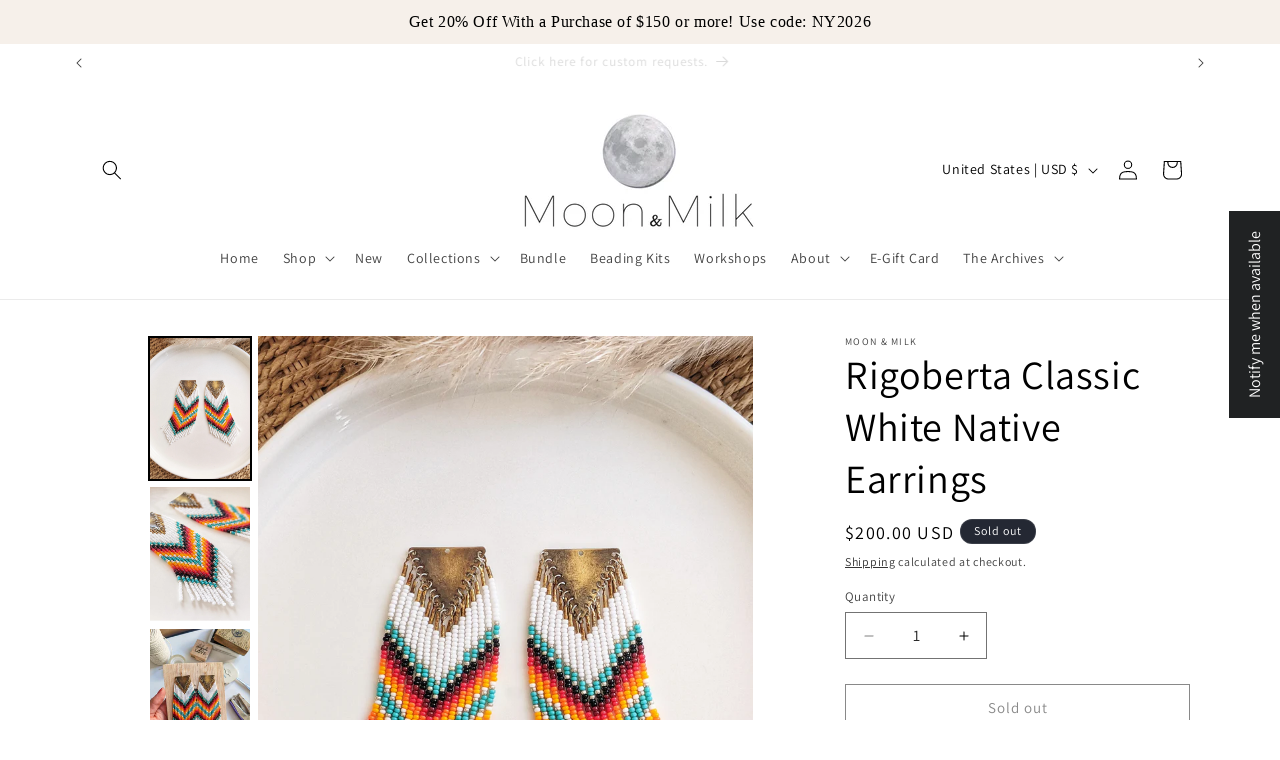

--- FILE ---
content_type: text/html; charset=UTF-8
request_url: https://app.trust-badge.co/api/storefront/black-orquid.myshopify.com/product/blocks?product_id=8375544135&collection_ids=288972767419
body_size: 5297
content:
{"data":{"all-products":null,"header":null,"footer":null,"manual":[],"product":{"id":16708,"user_id":38164,"is_enabled":1,"name":"Trust Badges 1","header_text":null,"layout":"horizontal","header_text_settings":{"font":"Roboto","size":"14","color":"#000000","weight":"lighter","alignment":"left"},"position":"collection-products","manual_placement_id":null,"icons_per_row_desktop":1,"icons_per_row_mobile":1,"size":28,"color_settings":{"icon_color":"#000000","title_color":"#000000","is_transparent":true,"subtitle_color":"#000000","block_background_color":"#ffffff"},"typography_settings":{"title_font_size":14,"title_font_style":"bold","subtitle_font_size":"14","subtitle_font_style":"light"},"block_size":0,"goes_up":0,"goes_down":0,"space_between_blocks":50,"created_at":"2026-01-02T08:07:23.000000Z","updated_at":"2026-01-03T04:37:43.000000Z","icons":[{"id":255737,"block_id":16708,"icon_id":359,"icon_type":"app-icon","title":null,"subtitle":"Free shipping on orders $80+.","show_link":0,"link":null,"open_to_new_tab":0,"show_condition":0,"tags":null,"position":1,"created_at":"2026-01-03T04:28:20.000000Z","updated_at":"2026-01-03T04:28:20.000000Z","app_icon":{"id":359,"type":"default_icons","category":"ecommerce","name":"ecommerce-delivery-truck.svg","url":"https:\/\/iconito.s3.us-west-2.amazonaws.com\/default_icons\/ecommerce\/ecommerce-delivery-truck.svg","created_at":"2023-04-22T14:48:08.000000Z","updated_at":"2023-04-22T14:48:08.000000Z","svg":"<svg xmlns=\"http:\/\/www.w3.org\/2000\/svg\" fill-rule=\"evenodd\" stroke-linejoin=\"round\" stroke-miterlimit=\"2\" clip-rule=\"evenodd\" viewBox=\"0 0 33 33\"><g transform=\"translate(.463 .704)\"><rect width=\"32\" height=\"32\" fill=\"none\"\/><path d=\"M129.634,150.704L128.463,150.704C126.807,150.704 125.463,149.361 125.463,147.704C125.463,145.043 125.463,140.365 125.463,137.704C125.463,136.908 125.779,136.145 126.342,135.583C126.905,135.02 127.668,134.704 128.463,134.704C131.927,134.704 139,134.704 142.463,134.704C143.259,134.704 144.022,135.02 144.585,135.583C145.147,136.145 145.463,136.908 145.463,137.704L145.463,138.704L146.663,138.704C147.947,138.704 149.182,139.198 150.112,140.083C150.898,140.832 151.906,141.792 152.541,142.397C153.13,142.958 153.463,143.736 153.463,144.55C153.463,145.714 153.463,147.797 153.463,148.926C153.463,149.908 152.667,150.704 151.685,150.704L149.292,150.704C148.88,151.869 147.769,152.704 146.463,152.704C145.158,152.704 144.047,151.869 143.634,150.704L135.292,150.704C134.88,151.869 133.769,152.704 132.463,152.704C131.158,152.704 130.047,151.869 129.634,150.704ZM132.463,148.704C133.015,148.704 133.463,149.152 133.463,149.704C133.463,150.256 133.015,150.704 132.463,150.704C131.912,150.704 131.463,150.256 131.463,149.704C131.463,149.152 131.912,148.704 132.463,148.704ZM146.463,148.704C147.015,148.704 147.463,149.152 147.463,149.704C147.463,150.256 147.015,150.704 146.463,150.704C145.912,150.704 145.463,150.256 145.463,149.704C145.463,149.152 145.912,148.704 146.463,148.704ZM143.463,148.704L143.463,137.704C143.463,137.439 143.358,137.184 143.171,136.997C142.983,136.809 142.729,136.704 142.463,136.704C139,136.704 131.927,136.704 128.463,136.704C128.198,136.704 127.944,136.809 127.756,136.997C127.569,137.184 127.463,137.439 127.463,137.704C127.463,140.365 127.463,145.043 127.463,147.704C127.463,148.256 127.911,148.704 128.463,148.704L129.634,148.704C130.047,147.539 131.158,146.704 132.463,146.704C133.769,146.704 134.88,147.539 135.292,148.704L143.463,148.704ZM145.463,140.704L145.463,146.875C145.776,146.764 146.113,146.704 146.463,146.704C147.769,146.704 148.88,147.539 149.292,148.704L151.463,148.704L151.463,144.55C151.463,144.283 151.354,144.029 151.162,143.845C150.527,143.24 149.519,142.28 148.732,141.532C148.175,141 147.434,140.704 146.663,140.704L145.463,140.704ZM140.463,142.704L130.463,142.704C129.912,142.704 129.463,143.152 129.463,143.704C129.463,144.256 129.912,144.704 130.463,144.704L140.463,144.704C141.015,144.704 141.463,144.256 141.463,143.704C141.463,143.152 141.015,142.704 140.463,142.704ZM140.463,139.704L132.463,139.704C131.912,139.704 131.463,140.152 131.463,140.704C131.463,141.256 131.912,141.704 132.463,141.704L140.463,141.704C141.015,141.704 141.463,141.256 141.463,140.704C141.463,140.152 141.015,139.704 140.463,139.704Z\" transform=\"translate(-123.463 -127.704)\"\/><\/g><\/svg>"},"custom_icon":{"id":359,"user_id":379,"name":"62c2eb1123953.png","url":"https:\/\/iconito.s3.us-west-2.amazonaws.com\/uploads\/shop_custom_icons_379\/62c2eb1123953.png","created_at":"2023-06-14T08:33:47.000000Z","updated_at":"2023-06-14T08:33:47.000000Z"}},{"id":255738,"block_id":16708,"icon_id":479,"icon_type":"app-icon","title":null,"subtitle":"Produced in small batches.","show_link":0,"link":null,"open_to_new_tab":0,"show_condition":0,"tags":null,"position":2,"created_at":"2026-01-03T04:28:20.000000Z","updated_at":"2026-01-03T04:28:20.000000Z","app_icon":{"id":479,"type":"default_icons","category":"ecommerce","name":"ecommerce1-favourite.svg","url":"https:\/\/iconito.s3.us-west-2.amazonaws.com\/default_icons\/ecommerce\/ecommerce1-favourite.svg","created_at":"2023-04-22T14:48:08.000000Z","updated_at":"2023-04-22T14:48:08.000000Z","svg":"<?xml version=\"1.0\" encoding=\"UTF-8\" standalone=\"no\"?>\n<svg xmlns:dc=\"http:\/\/purl.org\/dc\/elements\/1.1\/\" xmlns:cc=\"http:\/\/creativecommons.org\/ns#\" xmlns:rdf=\"http:\/\/www.w3.org\/1999\/02\/22-rdf-syntax-ns#\" xmlns:svg=\"http:\/\/www.w3.org\/2000\/svg\" xmlns=\"http:\/\/www.w3.org\/2000\/svg\" xmlns:sodipodi=\"http:\/\/sodipodi.sourceforge.net\/DTD\/sodipodi-0.dtd\" xmlns:inkscape=\"http:\/\/www.inkscape.org\/namespaces\/inkscape\" width=\"32px\" height=\"32px\" viewBox=\"0 0 32 32.000001\" id=\"svg2\" version=\"1.1\" inkscape:version=\"0.48.4 r9939\" sodipodi:docname=\"12 favourite like love heart ecommerce cart wishlist.svg\">\n  <defs id=\"defs4\">\n    <pattern y=\"0\" x=\"0\" height=\"6\" width=\"6\" patternUnits=\"userSpaceOnUse\" id=\"EMFhbasepattern\"\/>\n    <pattern y=\"0\" x=\"0\" height=\"6\" width=\"6\" patternUnits=\"userSpaceOnUse\" id=\"EMFhbasepattern-6\"\/>\n    <pattern y=\"0\" x=\"0\" height=\"6\" width=\"6\" patternUnits=\"userSpaceOnUse\" id=\"EMFhbasepattern-2\"\/>\n    <pattern y=\"0\" x=\"0\" height=\"6\" width=\"6\" patternUnits=\"userSpaceOnUse\" id=\"EMFhbasepattern-69\"\/>\n  <\/defs>\n  <sodipodi:namedview id=\"base\" pagecolor=\"#ffffff\" bordercolor=\"#666666\" borderopacity=\"1.0\" inkscape:pageopacity=\"0.0\" inkscape:pageshadow=\"2\" inkscape:zoom=\"11.313709\" inkscape:cx=\"2.660346\" inkscape:cy=\"11.418116\" inkscape:document-units=\"px\" inkscape:current-layer=\"g5753\" showgrid=\"true\" units=\"px\" inkscape:window-width=\"1366\" inkscape:window-height=\"705\" inkscape:window-x=\"-8\" inkscape:window-y=\"-8\" inkscape:window-maximized=\"1\" inkscape:snap-bbox=\"true\" inkscape:bbox-paths=\"true\" inkscape:bbox-nodes=\"true\" inkscape:snap-bbox-edge-midpoints=\"true\" inkscape:snap-bbox-midpoints=\"true\">\n    <inkscape:grid type=\"xygrid\" id=\"grid3374\"\/>\n  <\/sodipodi:namedview>\n  \n  <g inkscape:label=\"Layer 1\" inkscape:groupmode=\"layer\" id=\"layer1\" transform=\"translate(0,-1020.3622)\">\n    <g id=\"g5753\">\n      <path style=\"font-size:medium;font-style:normal;font-variant:normal;font-weight:normal;font-stretch:normal;text-indent:0;text-align:start;text-decoration:none;line-height:normal;letter-spacing:normal;word-spacing:normal;text-transform:none;direction:ltr;block-progression:tb;writing-mode:lr-tb;text-anchor:start;baseline-shift:baseline;color:#000000;fill:#000000;fill-opacity:1;stroke:none;stroke-width:1;marker:none;visibility:visible;display:inline;overflow:visible;enable-background:accumulate;font-family:Sans;-inkscape-font-specification:Sans\" d=\"m 15.5,2 0,2.8125 1,0 L 16.5,2 z M 8.3125,2.03125 7.5,2.59375 9.15625,4.90625 9.96875,4.3125 z m 15.59375,0 L 22.25,4.3125 23.0625,4.90625 24.71875,2.59375 z M 11.625,5.71875 c -1.7136782,0 -3.4405725,0.6334 -4.75,1.9375 -2.5629452,2.5514 -2.578271,6.6319 -0.125,9.25 1.4107231,1.562229 3.0189803,3.060956 4.53125,4.5625 l 4.375,4.375 c 0.0099,0.01087 0.02038,0.0213 0.03125,0.03125 0.0815,0.05851 0.180943,0.09166 0.28125,0.09375 0.05166,0.0082 0.104595,0.0082 0.15625,0 0.01087,-0.0099 0.0213,-0.02038 0.03125,-0.03125 0.02081,0.0013 0.04169,0.0013 0.0625,0 0.02262,-0.01893 0.04357,-0.03988 0.0625,-0.0625 0.02153,-0.0089 0.04243,-0.01939 0.0625,-0.03125 l 4.40625,-4.375 c 1.477288,-1.520438 3.174096,-3.059694 4.53125,-4.625 2.40329,-2.6203 2.389468,-6.6533 -0.15625,-9.1875 C 22.606374,5.1477501 18.633121,5.1210001 16,7.4375 14.735761,6.3254 13.207493,5.71865 11.625,5.71875 z m 0,0.96875 c 1.455902,0 2.911834,0.5727 4.03125,1.6875 0.183504,0.173696 0.503996,0.173696 0.6875,0 2.238601,-2.2295999 5.823899,-2.2295999 8.0625,0 2.217395,2.2073 2.238117,5.73585 0.0625,7.96875 -0.01087,0.0099 -0.0213,0.02038 -0.03125,0.03125 -0.01047,0.011 -0.02068,0.02125 -0.03125,0.03125 L 20.03125,20.75 16,24.78125 11.96875,20.75 C 10.516362,19.275598 8.9723527,17.834787 7.5625,16.34375 5.3747516,14.11155 5.3722645,10.5864 7.59375,8.375 8.7130552,7.2602 10.169098,6.6875 11.625,6.6875 z M 2.375,8.125 2,9.0625 4.625,10.09375 5,9.15625 z m 27.25,0 L 27,9.15625 27.375,10.09375 30,9.0625 z M 6,17.4375 l -2.625,1.03125 0.375,0.9375 2.625,-1.0625 z m 20,0 -0.375,0.90625 2.625,1.0625 0.375,-0.9375 z M 9.15625,22.625 7.5,24.90625 8.3125,25.5 9.96875,23.21875 z m 13.90625,0 -0.8125,0.59375 1.65625,2.28125 0.8125,-0.59375 z m -7.5625,3.96875 0,2.8125 1,0 0,-2.8125 z\" transform=\"translate(-5e-7,1020.3622)\" id=\"path11813\" inkscape:connector-curvature=\"0\" sodipodi:nodetypes=\"ccccccccccccccccccccccccccccccccscccccccccccsccccccccccccccccccccccccccccccccccc\"\/>\n    <\/g>\n  <\/g>\n\n\t\n\t\n\t\n\t<metadata>\n\t\t<rdf:RDF xmlns:rdf=\"http:\/\/www.w3.org\/1999\/02\/22-rdf-syntax-ns#\" xmlns:rdfs=\"http:\/\/www.w3.org\/2000\/01\/rdf-schema#\" xmlns:dc=\"http:\/\/purl.org\/dc\/elements\/1.1\/\">\n\t\t\t<rdf:Description about=\"https:\/\/iconscout.com\/legal#licenses\" dc:title=\"Favourite, Like, Love, Heart, Ecommerce, Cart, Wishlist\" dc:description=\"Favourite, Like, Love, Heart, Ecommerce, Cart, Wishlist\" dc:publisher=\"Iconscout\" dc:date=\"2016-12-14\" dc:format=\"image\/svg+xml\" dc:language=\"en\">\n\t\t\t\t<dc:creator>\n\t\t\t\t\t<rdf:Bag>\n\t\t\t\t\t\t<rdf:li>Mohit Gandhi<\/rdf:li>\n\t\t\t\t\t<\/rdf:Bag>\n\t\t\t\t<\/dc:creator>\n\t\t\t<\/rdf:Description>\n\t\t<\/rdf:RDF>\n    <\/metadata><\/svg>\n"},"custom_icon":{"id":479,"user_id":1222,"name":"62a2620f6c87b.png","url":"https:\/\/iconito.s3.us-west-2.amazonaws.com\/uploads\/shop_custom_icons_1222\/62a2620f6c87b.png","created_at":"2023-06-14T10:10:57.000000Z","updated_at":"2023-06-14T10:10:57.000000Z"}},{"id":255739,"block_id":16708,"icon_id":441,"icon_type":"app-icon","title":null,"subtitle":"3 Year Warranty","show_link":0,"link":null,"open_to_new_tab":0,"show_condition":0,"tags":null,"position":3,"created_at":"2026-01-03T04:28:20.000000Z","updated_at":"2026-01-03T04:28:20.000000Z","app_icon":{"id":441,"type":"default_icons","category":"ecommerce","name":"ecommerce-security.svg","url":"https:\/\/iconito.s3.us-west-2.amazonaws.com\/default_icons\/ecommerce\/ecommerce-security.svg","created_at":"2023-04-22T14:48:08.000000Z","updated_at":"2023-04-22T14:48:08.000000Z","svg":"<svg xmlns=\"http:\/\/www.w3.org\/2000\/svg\" enable-background=\"new 0 0 1024 1024\" viewBox=\"0 0 1024 1024\"><path d=\"M527.1,975.4c33.8-21.5,67.7-42.9,101.5-64.4c15.3-9.7,30.8-19.3,45.7-29.7c34.7-24.2,67.2-51.8,96-82.8\r\n\t\t\t\tc57.2-61.4,100.8-134.3,128.4-213.5c22.7-65.3,32.3-133.9,32.3-202.9c0-43.2,0-86.4,0-129.6c0-1.2,0-2.3,0-3.5\r\n\t\t\t\tc0-13.4-9.4-25.1-22-28.9c-12.2-3.7-24.3-7.5-36-12.4c2.4,1,4.8,2,7.2,3c-12-5.1-23.7-11-34.8-17.8c-5.5-3.4-10.9-6.9-16.2-10.7\r\n\t\t\t\tc-1.4-1-2.7-2-4.1-3c-0.6-0.4-1.1-0.9-1.7-1.3c-2.5-1.9,3.6,2.9,3.2,2.5c-2.4-2.3-5.3-4.2-7.8-6.3c-9.9-8.3-19.1-17.4-27.7-27\r\n\t\t\t\tc-2.1-2.3-4.1-4.7-6.1-7.1c-1.1-1.3-2.1-2.6-3.2-3.9c-2.9-3.6,4.4,5.9,0.7,0.9c-3.9-5.2-7.6-10.5-11.1-16\r\n\t\t\t\tc-8.1-12.6-15.1-25.9-20.9-39.7c1,2.4,2,4.8,3,7.2c-3-7.2-5.8-14.6-8.2-22c-4.1-12.6-15.3-22-28.9-22c-13.6,0-27.2,0-40.8,0\r\n\t\t\t\tc-32.6,0-65.3,0-97.9,0c-39.3,0-78.6,0-117.9,0c-34.1,0-68.2,0-102.3,0c-16.5,0-33.1-0.5-49.6,0c-0.2,0-0.5,0-0.7,0\r\n\t\t\t\tc-13.6,0-24.9,9.4-28.9,22c-2.4,7.5-5.1,14.8-8.2,22c1-2.4,2-4.8,3-7.2c-5.1,12-11.1,23.7-17.9,34.8c-3.4,5.5-7,10.9-10.8,16.2\r\n\t\t\t\tc-1,1.4-2,2.7-3,4.1c-0.4,0.6-0.9,1.1-1.3,1.7c-1.9,2.5,2.9-3.6,2.5-3.2c-2.3,2.3-4.2,5.3-6.3,7.8c-8.3,9.9-17.4,19.1-27.1,27.6\r\n\t\t\t\tc-2.3,2.1-4.7,4.1-7.1,6c-1.3,1.1-2.6,2.1-3.9,3.1c-3.6,2.9,5.9-4.4,0.9-0.8c-5.2,3.9-10.5,7.6-16,11.1\r\n\t\t\t\tc-12.6,8.1-25.9,15-39.7,20.9c2.4-1,4.8-2,7.2-3c-11.8,4.9-23.8,8.7-36,12.4c-12.7,3.8-22,15.5-22,28.9c0,40.2,0,80.4,0,120.6\r\n\t\t\t\tc0,21.2,0,42.4,1.5,63.6c3.1,42.2,10.3,84.3,22.2,124.9c23.6,80.6,64.2,155.1,118.2,219.3c42.3,50.2,93.2,90.9,148.5,126\r\n\t\t\t\tc36.9,23.4,73.8,46.8,110.7,70.2c0.9,0.6,1.9,1.2,2.8,1.8c13.3,8.4,33.7,3.2,41-10.8c7.8-14.8,3.4-32.1-10.8-41\r\n\t\t\t\tc-37.2-23.6-74.4-47.2-111.6-70.8c-4.9-3.1-9.8-6.2-14.7-9.3c-7.7-4.9-15.4-10-22.9-15.3c-4.5-3.2-9-6.5-13.5-9.8\r\n\t\t\t\tc-2-1.5-4-3.1-6-4.6c8.3,6.3-0.2-0.2-2.2-1.8c-17.4-13.9-33.9-28.8-49.5-44.6c-15.3-15.6-30.8-32-43.6-49.7\r\n\t\t\t\tc0.1,0.1,4.8,6.3,2,2.5c-1.2-1.6-2.4-3.1-3.6-4.7c-1.8-2.4-3.5-4.8-5.3-7.2c-3.5-4.8-6.9-9.6-10.2-14.5\r\n\t\t\t\tc-6.9-10.2-13.5-20.6-19.7-31.3c-12.5-21.3-23.5-43.4-33.1-66.1c1,2.4,2,4.8,3,7.2c-19.5-46.3-32.8-94.9-39.5-144.7\r\n\t\t\t\tc0.4,2.7,0.7,5.3,1.1,8c-4.3-32.4-5-64.8-5-97.3c0-31.6,0-63.2,0-94.8c0-8.6,0-17.1,0-25.7c-7.3,9.6-14.7,19.3-22,28.9\r\n\t\t\t\tc33.7-10.1,66.1-23.7,94.8-44.3c33.3-23.9,61.6-53.8,82.7-89c11.7-19.5,21-40.6,27.9-62.2c-9.6,7.3-19.3,14.7-28.9,22\r\n\t\t\t\tc13.6,0,27.2,0,40.8,0c32.6,0,65.3,0,97.9,0c39.3,0,78.6,0,117.9,0c34.1,0,68.2,0,102.3,0c16.5,0,33.1,0.5,49.6,0\r\n\t\t\t\tc0.2,0,0.5,0,0.7,0c-9.6-7.3-19.3-14.7-28.9-22C712,158.5,767.5,224,840,258.1c17.2,8.1,35,14.4,53.2,19.8\r\n\t\t\t\tc-7.3-9.6-14.7-19.3-22-28.9c0,22.4,0,44.8,0,67.2c0,24.9,0,49.8,0,74.6c0,25.4-1.7,50.8-5,76c0.4-2.7,0.7-5.3,1.1-8\r\n\t\t\t\tc-6.8,49.7-20.1,98.4-39.5,144.7c1-2.4,2-4.8,3-7.2c-17.1,40.4-38.8,78.8-64.8,114.3c-1.5,2-2.9,4-4.4,5.9c-1.4,1.9-7.2,9-0.7,1\r\n\t\t\t\tc-3.7,4.6-7.4,9.3-11.1,13.9c-7,8.4-14.2,16.6-21.6,24.6c-14.9,16-30.8,31.2-47.5,45.4c-4.2,3.6-8.5,7.1-12.8,10.5\r\n\t\t\t\tc-2,1.6-4,3.1-5.9,4.7c8.2-6.6-0.4,0.3-2.3,1.7c-8.9,6.7-18,13.1-27.3,19.2c-6,3.9-12,7.8-18.1,11.6\r\n\t\t\t\tc-21.8,13.8-43.6,27.6-65.4,41.5c-17.3,11-34.6,21.9-51.9,32.9c-13.2,8.4-19.8,27.1-10.8,41C494.6,977.9,513,984.4,527.1,975.4z\"\/><path d=\"M315.3,502.8c34.2,34.2,68.4,68.4,102.7,102.7c4.9,4.9,9.8,9.8,14.6,14.6c11.5,11.5,30.9,11.5,42.4,0\r\n\t\t\t\tc26.4-26.4,52.9-52.9,79.3-79.3c41.8-41.8,83.7-83.7,125.5-125.5c9.6-9.6,19.3-19.3,28.9-28.9c11.1-11.1,11.9-31.5,0-42.4\r\n\t\t\t\tc-12-11-30.6-11.9-42.4,0c-26.4,26.4-52.9,52.9-79.3,79.3c-41.8,41.8-83.7,83.7-125.5,125.5c-9.6,9.6-19.3,19.3-28.9,28.9\r\n\t\t\t\tc14.1,0,28.3,0,42.4,0c-34.2-34.2-68.4-68.4-102.7-102.7c-4.9-4.9-9.8-9.8-14.6-14.6c-11.1-11.1-31.5-11.9-42.4,0\r\n\t\t\t\tC304.3,472.3,303.4,490.9,315.3,502.8L315.3,502.8z\"\/><\/svg>"},"custom_icon":{"id":441,"user_id":961,"name":"6297dfda0f3f5.png","url":"https:\/\/iconito.s3.us-west-2.amazonaws.com\/uploads\/shop_custom_icons_961\/6297dfda0f3f5.png","created_at":"2023-06-14T09:41:01.000000Z","updated_at":"2023-06-14T09:41:01.000000Z"}}]}},"message":"Blocks Retrieved Successfully"}